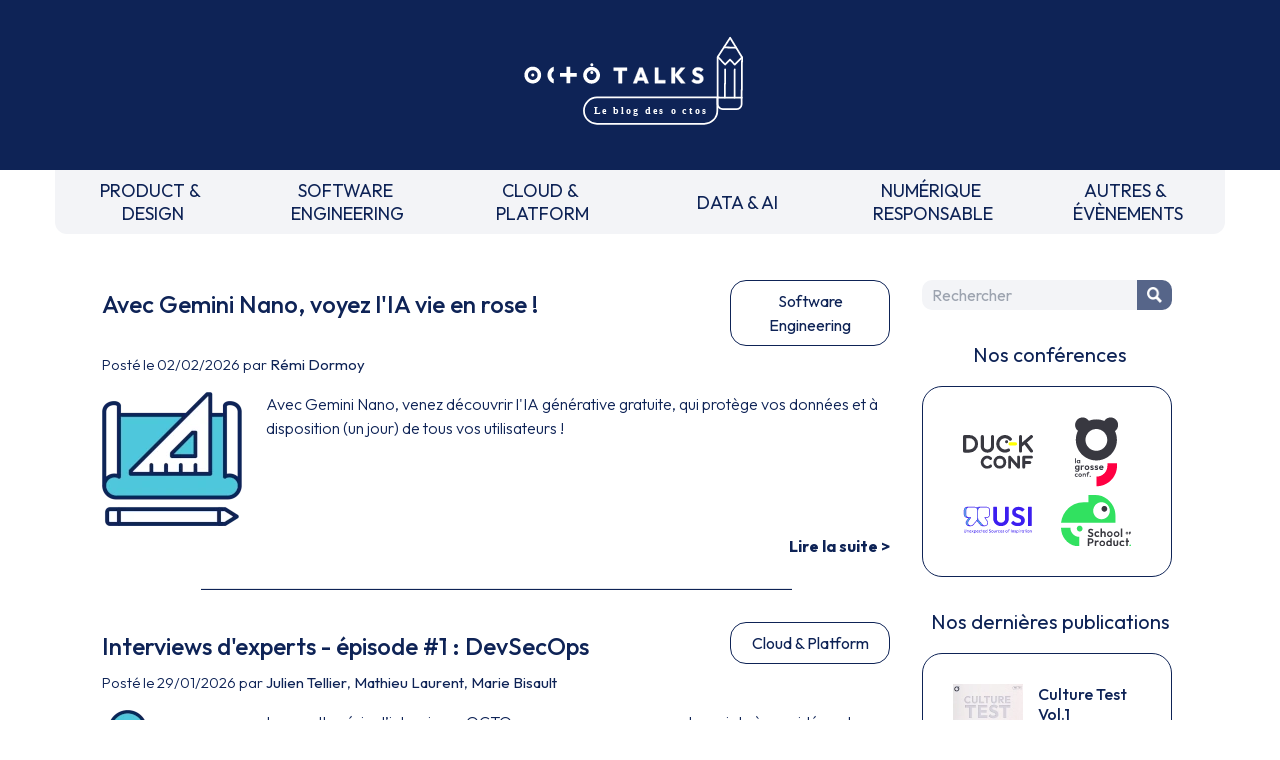

--- FILE ---
content_type: text/html
request_url: https://blog.octo.com/en/tag/project-support-2
body_size: 3372
content:
<!doctype html><html lang=fr class=overflow-x-hidden><meta charset=UTF-8><meta name=viewport content="width=device-width,initial-scale=1"><link rel=stylesheet href="https://fonts.googleapis.com/css2?family=Outfit:wght@100..900&display=swap"><link rel=stylesheet href=/style.css><link rel=stylesheet href=https://cdnjs.cloudflare.com/ajax/libs/prism/1.29.0/themes/prism.min.css><script src=https://um3rfi80td.execute-api.eu-west-3.amazonaws.com/default/tracking.js></script><script src=/scripts/nav.js></script><link rel="shortcut icon" href=/assets/favicon.ico><title>OCTO Talks !</title><meta name=description content="Le blog d'OCTO Technology, cabinet de conseil et de réalisation IT"><link rel=canonical href=https://blog.octo.com><meta property=og:locale content=fr_FR><meta property=og:site_name content="OCTO Talks !"><meta property=og:type content=website><meta property=og:title content="OCTO Talks !"><meta property=og:description content="Le blog d'OCTO Technology, cabinet de conseil et de réalisation IT"><meta property=og:url content=https://blog.octo.com><meta name=twitter:card content=summary><meta name=twitter:site content=@OCTOTechnology><meta name=twitter:title content="OCTO Talks !"><meta name=twitter:description content="Le blog d'OCTO Technology, cabinet de conseil et de réalisation IT"><meta name=twitter:creator content=@OCTOTechnology><link rel=alternate type=application/rss+xml title="Le blog d'OCTO Technology, cabinet de conseil et de réalisation IT" href=https://blog.octo.com/feed><body class=octo_space><div id=header></div><div class=blogContainer><main><div class=articleList><div class=articleListItem><div><div class=articleListItem-header><a href="/avec-gemini-nano-voyez-l'ia-vie-en-rose-!" class=articleListItem-title><h2>Avec Gemini Nano, voyez l'IA vie en rose !</h2></a><a href=/category/software-engineering class=articleListItem-category><span>Software Engineering</span></a></div><span class=articleListItem-dateAuthor>Posté le 02/02/2026 par <a href=/author/remi.dormoy>Rémi Dormoy</a></span></div><div class=articleListItem-preview-block><picture class=articleListItem-preview-pic><source srcset=/assets/icons/software-engineering/2.webp type=image/webp><source srcset=/assets/icons/software-engineering/2.jpg type=image/jpeg><img src=/assets/icons/software-engineering/2.jpg alt=""></picture><div class=articleListItem-preview><p>Avec Gemini Nano, venez découvrir l'IA générative gratuite, qui protège vos données et à disposition (un jour) de tous vos utilisateurs !</div><a class=articleListItem-more href="/avec-gemini-nano-voyez-l'ia-vie-en-rose-!">Lire la suite ></a></div><hr class=articleListItem-separator></div><div class=articleListItem><div><div class=articleListItem-header><a href="/interviews-d'experts-episode-1--devsecops" class=articleListItem-title><h2>Interviews d'experts - épisode #1 : DevSecOps</h2></a><a href=/category/cloud-platform class=articleListItem-category><span>Cloud & Platform</span></a></div><span class=articleListItem-dateAuthor>Posté le 29/01/2026 par <a href=/author/julien.tellier>Julien Tellier</a>, <a href=/author/mathieu.laurent>Mathieu Laurent</a>, <a href=/author/marie.bisault>Marie Bisault</a></span></div><div class=articleListItem-preview-block><picture class=articleListItem-preview-pic><source srcset=/assets/icons/cloud-platform/2.webp type=image/webp><source srcset=/assets/icons/cloud-platform/2.jpg type=image/jpeg><img src=/assets/icons/cloud-platform/2.jpg alt=""></picture><div class=articleListItem-preview><p>Lors cette série d’interviews, OCTO vous propose un aperçu des sujets à considérer dans votre trajectoire des mois à venir. Aujourd’hui, Marie Bisault, experte sécurité, nous parle du mouvement DevSecOps.</div><a class=articleListItem-more href="/interviews-d'experts-episode-1--devsecops">Lire la suite ></a></div><hr class=articleListItem-separator></div><div class=articleListItem><div><div class=articleListItem-header><a href="/les-articles-de-blog-a-l'ere-des-llm--les-cartouches-de-connaissances" class=articleListItem-title><h2>Les articles de blog à l’ère des LLM : les cartouches de connaissances</h2></a><a href=/category/data-ai class=articleListItem-category><span>Data & AI</span></a></div><span class=articleListItem-dateAuthor>Posté le 29/01/2026 par <a href=/author/aurelien.massiot>Aurélien Massiot</a>, <a href=/author/teilo.millet>Teilo Millet</a></span></div><div class=articleListItem-preview-block><picture class=articleListItem-preview-pic><source srcset=/assets/icons/data-ai/1.webp type=image/webp><source srcset=/assets/icons/data-ai/1.jpg type=image/jpeg><img src=/assets/icons/data-ai/1.jpg alt=""></picture><div class=articleListItem-preview><p>Et si l'article de blog devenait un dialogue ? Avec les LLM, un texte n'est plus un chemin imposé : c'est une cartouche de connaissances à interroger, synthétiser, transformer en podcast. Le même contenu s'adapte à chaque lecteur. Découvrez ce nouveau paradigme de lecture et d'écriture.</div><a class=articleListItem-more href="/les-articles-de-blog-a-l'ere-des-llm--les-cartouches-de-connaissances">Lire la suite ></a></div><hr class=articleListItem-separator></div><div class=articleListItem><div><div class=articleListItem-header><a href=/pourquoi-les-entreprises-ne-vont-pas-toujours-facilement-en-production class=articleListItem-title><h2>Pourquoi les entreprises ne vont pas toujours en production facilement ?</h2></a><a href=/category/cloud-platform class=articleListItem-category><span>Cloud & Platform</span></a></div><span class=articleListItem-dateAuthor>Posté le 28/01/2026 par <a href=/author/cyril.natkovitch>Cyril NATKOVITCH</a></span></div><div class=articleListItem-preview-block><picture class=articleListItem-preview-pic><source srcset=/assets/icons/cloud-platform/1.webp type=image/webp><source srcset=/assets/icons/cloud-platform/1.jpg type=image/jpeg><img src=/assets/icons/cloud-platform/1.jpg alt=""></picture><div class=articleListItem-preview><p>Dans nos missions chez OCTO, nous souhaitons mettre en production le plus tôt possible pour dérisquer la production, tester les modes opératoires mais aussi tester l’application dans des conditions réelles pour récolter des informations précieuses des utilisateurs finaux du système dans sa globalité qui permettront d’améliorer l’application.</div><a class=articleListItem-more href=/pourquoi-les-entreprises-ne-vont-pas-toujours-facilement-en-production>Lire la suite ></a></div><hr class=articleListItem-separator></div><div class=articleListItem><div><div class=articleListItem-header><a href=/shift-right--pourquoi-valider-des-hypotheses-en-production-au-plus-tot class=articleListItem-title><h2>Shift Right : Pourquoi valider des hypothèses en production au plus tôt ?</h2></a><a href=/category/cloud-platform class=articleListItem-category><span>Cloud & Platform</span></a></div><span class=articleListItem-dateAuthor>Posté le 28/01/2026 par <a href=/author/cyril.natkovitch>Cyril NATKOVITCH</a></span></div><div class=articleListItem-preview-block><picture class=articleListItem-preview-pic><source srcset=/assets/icons/cloud-platform/0.webp type=image/webp><source srcset=/assets/icons/cloud-platform/0.jpg type=image/jpeg><img src=/assets/icons/cloud-platform/0.jpg alt=""></picture><div class=articleListItem-preview><p>Nous parlons souvent dans nos pratiques ingénierie de shift right and left. Je vous propose ici d’explorer l’intérêt de faire du “Shift Right”</div><a class=articleListItem-more href=/shift-right--pourquoi-valider-des-hypotheses-en-production-au-plus-tot>Lire la suite ></a></div><hr class=articleListItem-separator></div><div class=articleListItem><div><div class=articleListItem-header><a href="/l'ia-introduit-elle-une-rupture-dans-les-modeles-d'affaires-des-esn" class=articleListItem-title><h2>L’IA introduit-elle une rupture dans les modèles d’affaires des ESN ?</h2></a><a href=/category/data-ai class=articleListItem-category><span>Data & AI</span></a></div><span class=articleListItem-dateAuthor>Posté le 27/01/2026 par <a href=/author/sylvain.fagnent>Sylvain Fagnent</a></span></div><div class=articleListItem-preview-block><picture class=articleListItem-preview-pic><source srcset=/assets/icons/data-ai/1.webp type=image/webp><source srcset=/assets/icons/data-ai/1.jpg type=image/jpeg><img src=/assets/icons/data-ai/1.jpg alt=""></picture><div class=articleListItem-preview><p>En tant qu’ESN, ne pourrait-on pas voir apparaître de nouveaux acteurs aux business modèles disruptifs dont des modèles low cost ? Quels profils recruter alors et/ou comment les former ? Assiste-t-on à une innovation de rupture qui bouleverse les modèles d'affaires de tout un secteur, ou bien est-ce une transformation accélérée de nos modèles ?</div><a class=articleListItem-more href="/l'ia-introduit-elle-une-rupture-dans-les-modeles-d'affaires-des-esn">Lire la suite ></a></div><hr class=articleListItem-separator></div><div class=articleListItem><div><div class=articleListItem-header><a href=/jumeaux-numeriques-systemiques--modelisation-des-processus-industriels-et-des-activites class=articleListItem-title><h2>Jumeaux Numériques Systémiques : modélisation des processus industriels et des activités</h2></a><a href=/category/data-ai class=articleListItem-category><span>Data & AI</span></a></div><span class=articleListItem-dateAuthor>Posté le 22/01/2026 par <a href=/author/f.duvivier>Frédéric Duvivier</a></span></div><div class=articleListItem-preview-block><picture class=articleListItem-preview-pic><source srcset=/assets/icons/data-ai/2.webp type=image/webp><source srcset=/assets/icons/data-ai/2.jpg type=image/jpeg><img src=/assets/icons/data-ai/2.jpg alt=""></picture><div class=articleListItem-preview><p>Premier d’une série consacrée aux Jumeaux Numériques Systémique (JNS), cet article montre comment l’annotation sémantique des transitions et états d’attente permet la modélisation nécessaire aux Jumeaux Numériques Systémiques dans un format compatible avec la représentation standard industrielle.Les articles suivants feront le lien entre la modél</div><a class=articleListItem-more href=/jumeaux-numeriques-systemiques--modelisation-des-processus-industriels-et-des-activites>Lire la suite ></a></div><hr class=articleListItem-separator></div><div class=articleListItem><div><div class=articleListItem-header><a href="/le-developpement-logiciel-a-l'ere-des-agents-ia" class=articleListItem-title><h2>Le développement logiciel à l’ère des agents IA</h2></a><a href=/category/software-engineering class=articleListItem-category><span>Software Engineering</span></a></div><span class=articleListItem-dateAuthor>Posté le 22/01/2026 par <a href=/author/bruno.boucard>Bruno Boucard</a></span></div><div class=articleListItem-preview-block><picture class=articleListItem-preview-pic><source srcset=/assets/icons/software-engineering/1.webp type=image/webp><source srcset=/assets/icons/software-engineering/1.jpg type=image/jpeg><img src=/assets/icons/software-engineering/1.jpg alt=""></picture><div class=articleListItem-preview><p>Avec l’avènement de l’intelligence artificielle générative, le métier de développeur connaît une transformation profonde. Il ne s’agit plus uniquement d’écrire du code, mais d’orchestrer une production logicielle dans un environnement où plusieurs agents de génération collaborent en parallèle.</div><a class=articleListItem-more href="/le-developpement-logiciel-a-l'ere-des-agents-ia">Lire la suite ></a></div><hr class=articleListItem-separator></div><div class=articleListItem><div><div class=articleListItem-header><a href="/l'observabilite-au-temps-des-llm-apps-1" class=articleListItem-title><h2>L'observabilité au temps des LLM apps</h2></a><a href=/category/product-design class=articleListItem-category><span>Product & Design</span></a></div><span class=articleListItem-dateAuthor>Posté le 21/01/2026 par <a href=/author/ali.el.moussawi>Ali El Moussawi</a>, <a href=/author/teilo.millet>Teilo Millet</a>, <a href=/author/ismael.debbagh>Ismael Debbagh</a>, <a href=/author/marc.medlock>Marc Medlock</a></span></div><div class=articleListItem-preview-block><picture class=articleListItem-preview-pic><source srcset=/assets/icons/product-design/3.webp type=image/webp><source srcset=/assets/icons/product-design/3.jpg type=image/jpeg><img src=/assets/icons/product-design/3.jpg alt=""></picture><div class=articleListItem-preview><p>Comprendre comment instrumenter, tracer et monitorer les applications basées sur des modèles LLM.</div><a class=articleListItem-more href="/l'observabilite-au-temps-des-llm-apps-1">Lire la suite ></a></div><hr class=articleListItem-separator></div><div class=articleListItem><div><div class=articleListItem-header><a href="/school-of-product-2025-de-l'incubation-a-la-transformation-produit" class=articleListItem-title><h2>School of Product 2025 - De l'incubation à la transformation produit</h2></a><a href=/category/product-design class=articleListItem-category><span>Product & Design</span></a></div><span class=articleListItem-dateAuthor>Posté le 15/01/2026 par <a href=/author/d.le.gac>Délia Le Gac</a></span></div><div class=articleListItem-preview-block><picture class=articleListItem-preview-pic><source srcset=/assets/icons/product-design/3.webp type=image/webp><source srcset=/assets/icons/product-design/3.jpg type=image/jpeg><img src=/assets/icons/product-design/3.jpg alt=""></picture><div class=articleListItem-preview><p>Découvrez comment l’incubateur de France Travail devient un levier pour diffuser la culture produit à l’échelle. Entre start ups d’État, réorganisation en chaînes de valeur et nouveaux modes de pilotage, l’article montre ce qui fonctionne, ce qui bloque et ce qui arrive ensuite.</div><a class=articleListItem-more href="/school-of-product-2025-de-l'incubation-a-la-transformation-produit">Lire la suite ></a></div><hr class=articleListItem-separator></div></div><div class=text-center><span class="pagination active">1</span><a class=pagination href=/page/2>2</a><a class=pagination href=/page/3>3</a><a class=pagination href=/page/4>4</a><a class="pagination arrow" href=/page/2><svg style="width: 20px;" xmlns=http://www.w3.org/2000/svg fill=none viewBox="0 0 24 24" stroke-width=1.5 stroke=currentColor class="w-6 h-6 inline-block"><path stroke-linecap=round stroke-linejoin=round d="M8.25 4.5l7.5 7.5-7.5 7.5"/></svg></a></div></main><aside id=right_zone></aside></div><div id=footer></div><template data-purpose=hubspot><script type=text/javascript id=hs-script-loader async defer src=//js.hs-scripts.com/6695516.js></script></template><script src=https://swetrix.org/swetrix.js defer></script><script>document.addEventListener('DOMContentLoaded', function() {
        swetrix.init('OaraFIRpgpPH', {
          apiURL: 'https://api.analytics.octo.tools/log',
        })
        swetrix.trackViews()
      })</script><noscript><img src="https://api.analytics.octo.tools/log/noscript?pid=OaraFIRpgpPH" alt="" referrerpolicy=no-referrer-when-downgrade></noscript>

--- FILE ---
content_type: text/css
request_url: https://blog.octo.com/style.css
body_size: 4078
content:
*,:after,:before{--tw-border-spacing-x:0;--tw-border-spacing-y:0;--tw-translate-x:0;--tw-translate-y:0;--tw-rotate:0;--tw-skew-x:0;--tw-skew-y:0;--tw-scale-x:1;--tw-scale-y:1;--tw-pan-x: ;--tw-pan-y: ;--tw-pinch-zoom: ;--tw-scroll-snap-strictness:proximity;--tw-gradient-from-position: ;--tw-gradient-via-position: ;--tw-gradient-to-position: ;--tw-ordinal: ;--tw-slashed-zero: ;--tw-numeric-figure: ;--tw-numeric-spacing: ;--tw-numeric-fraction: ;--tw-ring-inset: ;--tw-ring-offset-width:0px;--tw-ring-offset-color:#fff;--tw-ring-color:rgba(59,130,246,.5);--tw-ring-offset-shadow:0 0 #0000;--tw-ring-shadow:0 0 #0000;--tw-shadow:0 0 #0000;--tw-shadow-colored:0 0 #0000;--tw-blur: ;--tw-brightness: ;--tw-contrast: ;--tw-grayscale: ;--tw-hue-rotate: ;--tw-invert: ;--tw-saturate: ;--tw-sepia: ;--tw-drop-shadow: ;--tw-backdrop-blur: ;--tw-backdrop-brightness: ;--tw-backdrop-contrast: ;--tw-backdrop-grayscale: ;--tw-backdrop-hue-rotate: ;--tw-backdrop-invert: ;--tw-backdrop-opacity: ;--tw-backdrop-saturate: ;--tw-backdrop-sepia: ;--tw-contain-size: ;--tw-contain-layout: ;--tw-contain-paint: ;--tw-contain-style: }::backdrop{--tw-border-spacing-x:0;--tw-border-spacing-y:0;--tw-translate-x:0;--tw-translate-y:0;--tw-rotate:0;--tw-skew-x:0;--tw-skew-y:0;--tw-scale-x:1;--tw-scale-y:1;--tw-pan-x: ;--tw-pan-y: ;--tw-pinch-zoom: ;--tw-scroll-snap-strictness:proximity;--tw-gradient-from-position: ;--tw-gradient-via-position: ;--tw-gradient-to-position: ;--tw-ordinal: ;--tw-slashed-zero: ;--tw-numeric-figure: ;--tw-numeric-spacing: ;--tw-numeric-fraction: ;--tw-ring-inset: ;--tw-ring-offset-width:0px;--tw-ring-offset-color:#fff;--tw-ring-color:rgba(59,130,246,.5);--tw-ring-offset-shadow:0 0 #0000;--tw-ring-shadow:0 0 #0000;--tw-shadow:0 0 #0000;--tw-shadow-colored:0 0 #0000;--tw-blur: ;--tw-brightness: ;--tw-contrast: ;--tw-grayscale: ;--tw-hue-rotate: ;--tw-invert: ;--tw-saturate: ;--tw-sepia: ;--tw-drop-shadow: ;--tw-backdrop-blur: ;--tw-backdrop-brightness: ;--tw-backdrop-contrast: ;--tw-backdrop-grayscale: ;--tw-backdrop-hue-rotate: ;--tw-backdrop-invert: ;--tw-backdrop-opacity: ;--tw-backdrop-saturate: ;--tw-backdrop-sepia: ;--tw-contain-size: ;--tw-contain-layout: ;--tw-contain-paint: ;--tw-contain-style: }/*! tailwindcss v3.4.17 | MIT License | https://tailwindcss.com*/*,:after,:before{border:0 solid #e5e7eb;box-sizing:border-box}:after,:before{--tw-content:""}:host,html{line-height:1.5;-webkit-text-size-adjust:100%;font-family:ui-sans-serif,system-ui,sans-serif,Apple Color Emoji,Segoe UI Emoji,Segoe UI Symbol,Noto Color Emoji;font-feature-settings:normal;font-variation-settings:normal;-moz-tab-size:4;-o-tab-size:4;tab-size:4;-webkit-tap-highlight-color:transparent}body{line-height:inherit;margin:0}hr{border-top-width:1px;color:inherit;height:0}abbr:where([title]){-webkit-text-decoration:underline dotted;text-decoration:underline dotted}h1,h2,h3,h4,h5,h6{font-size:inherit;font-weight:inherit}a{color:inherit;text-decoration:inherit}b,strong{font-weight:bolder}code,kbd,pre,samp{font-family:ui-monospace,SFMono-Regular,Menlo,Monaco,Consolas,Liberation Mono,Courier New,monospace;font-feature-settings:normal;font-size:1em;font-variation-settings:normal}small{font-size:80%}sub,sup{font-size:75%;line-height:0;position:relative;vertical-align:baseline}sub{bottom:-.25em}sup{top:-.5em}table{border-collapse:collapse;border-color:inherit;text-indent:0}button,input,optgroup,select,textarea{color:inherit;font-family:inherit;font-feature-settings:inherit;font-size:100%;font-variation-settings:inherit;font-weight:inherit;letter-spacing:inherit;line-height:inherit;margin:0;padding:0}button,select{text-transform:none}button,input:where([type=button]),input:where([type=reset]),input:where([type=submit]){-webkit-appearance:button;background-color:transparent;background-image:none}:-moz-focusring{outline:auto}:-moz-ui-invalid{box-shadow:none}progress{vertical-align:baseline}::-webkit-inner-spin-button,::-webkit-outer-spin-button{height:auto}[type=search]{-webkit-appearance:textfield;outline-offset:-2px}::-webkit-search-decoration{-webkit-appearance:none}::-webkit-file-upload-button{-webkit-appearance:button;font:inherit}summary{display:list-item}blockquote,dd,dl,figure,h1,h2,h3,h4,h5,h6,hr,p,pre{margin:0}fieldset{margin:0}fieldset,legend{padding:0}menu,ol,ul{list-style:none;margin:0;padding:0}dialog{padding:0}textarea{resize:vertical}input::-moz-placeholder,textarea::-moz-placeholder{color:#9ca3af;opacity:1}input::placeholder,textarea::placeholder{color:#9ca3af;opacity:1}[role=button],button{cursor:pointer}:disabled{cursor:default}audio,canvas,embed,iframe,img,object,svg,video{display:block;vertical-align:middle}img,video{height:auto;max-width:100%}[hidden]:where(:not([hidden=until-found])){display:none}html{font-family:Outfit,Arial,Helvetica,sans-serif;line-height:1.5}body{--tw-text-opacity:1;color:rgb(14 35 86/var(--tw-text-opacity,1))}h1{font-size:3rem;line-height:1}h1,h2{display:block;margin-bottom:2rem}h2{font-size:2.25rem;line-height:2.5rem}h3{font-size:1.875rem;line-height:2.25rem}h3,h4{display:block;margin-bottom:2rem}h4{font-size:1.5rem;line-height:2rem}h5{font-size:1.25rem}h5,h6{display:block;line-height:1.75rem;margin-bottom:2rem}h6{font-size:1.125rem}a{font-weight:700;text-decoration-line:underline}a:focus,a:hover{text-decoration-line:none}ol,p,table,ul{margin-bottom:2rem}pre{max-width:100%;overflow-x:auto}ul{list-style-type:disc}ol,ul{list-style-position:inside}ol{list-style-type:decimal}li p{display:inline;margin-bottom:0}li{margin-bottom:.5rem}li ol,li ul{margin-bottom:0;margin-left:1rem;margin-top:.5rem}table{border-collapse:collapse;max-width:100%;--tw-border-spacing-x:0px;--tw-border-spacing-y:0px;border-spacing:var(--tw-border-spacing-x) var(--tw-border-spacing-y);border-width:2px;--tw-border-opacity:1;border-color:rgb(243 244 247/var(--tw-border-opacity,1));font-size:15px}thead tr{--tw-bg-opacity:1;background-color:rgb(255 255 255/var(--tw-bg-opacity,1))}tbody tr:nth-child(odd){--tw-bg-opacity:1;background-color:rgb(231 233 238/var(--tw-bg-opacity,1))}td,th{padding:.5rem}blockquote{border-left-width:4px;--tw-border-opacity:1;border-color:rgb(14 35 86/var(--tw-border-opacity,1));padding-left:1.5rem}.octo_space #header{height:240px}.bar{border-radius:9999px;display:block;height:.25rem;margin-bottom:.25rem;width:1.25rem;--tw-bg-opacity:1;background-color:rgb(14 35 86/var(--tw-bg-opacity,1))}.bar2{opacity:1;top:.375rem}.bar3{bottom:0;top:auto}.mobileNavOpen .bar1{transform:translate(4px,-1px) rotate(45deg);transform-origin:0 50%;width:1.25rem}.mobileNavOpen .bar2{opacity:0}.mobileNavOpen .bar3{transform:translate(4px,1px) rotate(-45deg);transform-origin:0 50%;width:1.25rem}.btn{border:1px solid transparent;border-radius:9999px;cursor:pointer;font-weight:600;padding:.5rem 1.5rem}.btn img,.btn svg{display:inline-block;height:1rem;width:1rem}.smallText{font-size:.875rem;font-weight:300;line-height:1.25rem}.mainFooter{align-items:center;display:flex;flex-wrap:wrap;justify-content:center;padding-bottom:1.25rem;padding-top:1.25rem;text-align:center}.blogContainer{display:flex;flex-direction:column;margin-left:auto;margin-right:auto;padding:2.5rem 1rem;position:relative;width:100%}@media (min-width:768px){.blogContainer{width:740px}}@media (min-width:1024px){.blogContainer{flex-direction:row;width:1000px}}@media (min-width:1280px){.blogContainer{width:1140px}}main{padding-left:1rem;padding-right:1rem;width:100%}@media (min-width:1024px){main{width:820px}}aside{flex-shrink:0;margin-top:2rem;padding-left:1rem;padding-right:1rem;width:100%}@media (min-width:1024px){aside{margin-top:0;width:18rem}}.sidebar-item{border-radius:20px;border-width:1px;display:block;margin-bottom:30px;max-width:250px;--tw-border-opacity:1;border-color:rgb(14 35 86/var(--tw-border-opacity,1));line-height:1.25;padding:30px;text-align:center}.sidebar-item img{margin:auto;max-height:200px;max-width:200px}.sidebar-search{border-width:0;display:none;padding:0}@media (min-width:768px){.sidebar-search{display:block}}.search-form{overflow:hidden;position:relative;white-space:nowrap}.search-form input{border-bottom-left-radius:10px;border-top-left-radius:10px;border-width:0;float:left;margin:0;min-height:30px;overflow:hidden;--tw-bg-opacity:1;-webkit-appearance:textfield;background-color:rgb(243 244 247/var(--tw-bg-opacity,1));box-sizing:content-box;padding:0 0 0 .625rem;vertical-align:top}.search-form .search-submit{border-bottom-right-radius:10px;border-top-right-radius:10px;border-width:0;cursor:pointer;margin:0;--tw-bg-opacity:1;background-color:rgb(86 101 137/var(--tw-bg-opacity,1));padding-left:.5rem;padding-right:.5rem;--tw-text-opacity:1;color:rgb(255 255 255/var(--tw-text-opacity,1))}.picto-search{background:url(/assets/sidebar/search-blog.webp) no-repeat left 5px;background-position:50%;background-size:80%;height:30px;margin:0;text-indent:-3000px;width:19px}.search-field{width:180px}@media (min-width:768px){.search-field{width:205px}}.sidebar-octo-academy{font-size:1.1em;text-align:left}.sidebar-octo-academy-title{font-size:14px;margin-bottom:.625rem;margin-top:.625rem}#sidebar-octo-academy-links{font-size:14px;list-style-type:none;margin:0}.sidebar-item a,a.sidebar-item{text-decoration-line:none}.sidebar-item a:focus,.sidebar-item a:hover,a.sidebar-item:focus,a.sidebar-item:hover{text-decoration-line:underline}.sidebar-books>p{font-size:20px;margin-bottom:1rem;text-align:center}.sidebar-books .sidebar-item{min-height:150px}.sidebar-books img{float:left;width:70px}.sidebar-book-content{display:block;margin-left:85px;text-align:left}.sidebar-book-content p{display:block;font-size:16px;margin:0}.sidebar-book-title{font-weight:500}.sidebar-book-desc{font-weight:400}.mobileNav{border-bottom-left-radius:.75rem;border-bottom-right-radius:.75rem;display:flex;justify-content:space-evenly;margin-left:1rem;margin-right:1rem;--tw-bg-opacity:1;background-color:rgb(243 244 247/var(--tw-bg-opacity,1));padding-bottom:.5rem;padding-top:.5rem}@media (min-width:768px){.mobileNav{display:none}}.menuBurger,.mobileNav .search-form{display:inline-block}.mobileNav .search-form input{--tw-bg-opacity:1;background-color:rgb(255 255 255/var(--tw-bg-opacity,1))}.articleListItem h2{display:block;font-size:1.5rem;line-height:2rem;margin-bottom:2rem}.pagination{margin-left:.5rem;margin-right:.5rem;padding:.125rem .5rem;text-decoration-line:none}.pagination.arrow{padding-left:.125rem;padding-right:.125rem}.pagination.active,.pagination:hover{border-radius:9999px;--tw-bg-opacity:1;background-color:rgb(14 35 86/var(--tw-bg-opacity,1));--tw-text-opacity:1;color:rgb(255 255 255/var(--tw-text-opacity,1))}header{width:100%}.headerLogoBlock{--tw-bg-opacity:1;background-color:rgb(14 35 86/var(--tw-bg-opacity,1));padding:2rem;text-align:center}.headerLogoMain{height:100px}nav{margin-left:auto;margin-right:auto;width:100%}@media (min-width:768px){nav{width:740px}}@media (min-width:1024px){nav{width:1000px}}@media (min-width:1280px){nav{width:1170px}}nav>ul{border-bottom-left-radius:.75rem;border-bottom-right-radius:.75rem;display:none;margin-left:auto;margin-right:auto;--tw-bg-opacity:1;background-color:rgb(243 244 247/var(--tw-bg-opacity,1));text-align:center}@media (min-width:768px){nav>ul{display:block}}nav>ul>li{display:inline-block;font-size:16px;margin-bottom:0;padding:.5rem 1rem;vertical-align:top;width:16.666667%}@media (min-width:768px){nav>ul>li{font-size:15px}}@media (min-width:1024px){nav>ul>li{font-size:18px}}nav>ul>li>a{align-content:center;display:block;flex-wrap:wrap;font-weight:400;justify-content:center;text-decoration-line:none}@media (min-width:768px){nav>ul>li>a{display:flex;height:48px;line-height:23px}}nav>ul>li>a:focus,nav>ul>li>a:hover{font-weight:600}body.mobileNavOpen{overflow:hidden}.mobileNavOpen nav>ul{bottom:0;display:block;height:100%;overflow:auto;position:fixed;right:0;top:0;width:100%;z-index:10;--tw-bg-opacity:1;background-color:rgb(255 255 255/var(--tw-bg-opacity,1));font-size:1.25rem;line-height:1.75rem;padding:.875rem;text-align:left}.mobileNavOpen nav>ul>li{display:block;width:100%}.mobileNavOpen nav br{display:none}.menuBurger{cursor:pointer;display:inline-block;height:.875rem;position:relative;width:1.25rem}@media (min-width:768px){.menuBurger{display:none}}.articleListItem{position:relative}.articleListItem a{text-decoration-line:none}.articleListItem-separator{height:.125rem;margin-bottom:2rem;margin-left:auto;margin-right:auto;width:75%;--tw-bg-opacity:1;background-color:rgb(14 35 86/var(--tw-bg-opacity,1))}.articleListItem-header{display:flex;flex-wrap:wrap;justify-content:space-between;padding-bottom:.375rem}@media (min-width:768px){.articleListItem-header{flex-wrap:nowrap}}.articleListItem-title h2{font-weight:500;margin-bottom:0;margin-top:.5rem}.articleListItem-title:focus,.articleListItem-title:hover{text-decoration-line:underline}.articleListItem-category{align-items:center;border-radius:1rem;border-width:1px;display:flex;flex-shrink:0;height:-moz-fit-content;height:fit-content;justify-content:center;margin-bottom:1rem;margin-left:0;margin-top:1rem;width:100%;--tw-border-opacity:1;border-color:rgb(14 35 86/var(--tw-border-opacity,1));--tw-bg-opacity:1;background-color:rgb(255 255 255/var(--tw-bg-opacity,1));font-weight:400;padding:.5rem;text-align:center}@media (min-width:768px){.articleListItem-category{margin-bottom:0;margin-left:1rem;margin-top:0;width:160px}}.articleListItem-category:focus,.articleListItem-category:hover{font-weight:600}.articleListItem-dateAuthor{font-size:15px;font-weight:300}.articleListItem-dateAuthor a{font-weight:400}.articleListItem-dateAuthor a:focus,.articleListItem-dateAuthor a:hover{text-decoration-line:underline}.articleListItem-preview-block{margin-bottom:3.5rem;margin-top:1rem}.articleListItem-preview-pic{display:block;float:none;height:140px;margin:auto;width:140px}@media (min-width:768px){.articleListItem-preview-pic{float:left;margin-right:1.5rem}}.articleListItem-preview-pic img{margin-left:auto;margin-right:auto}.articleListItem-preview{min-height:0}@media (min-width:768px){.articleListItem-preview{min-height:140px}}.articleListItem-preview p{font-weight:300;margin-bottom:1rem}.articleListItem-more{float:right;margin-bottom:.625rem;margin-top:.125rem;text-align:right}.articleListItem-more:focus,.articleListItem-more:hover{text-decoration-line:underline}.search-loader-container{text-align:center}.search-loader{border-radius:50%;border-width:4px;box-sizing:border-box;display:inline-block;height:3rem;width:3rem;--tw-border-opacity:1;animation:rotation 1s linear infinite;border-color:rgb(14 35 86/var(--tw-border-opacity,1));border-bottom-color:transparent}@keyframes rotation{0%{transform:rotate(0deg)}to{transform:rotate(1turn)}}#search-pagination{display:flex;justify-content:space-around}.btnSN{display:inline-flex;--tw-bg-opacity:1;background-color:rgb(14 35 86/var(--tw-bg-opacity,1));padding-left:.5rem;padding-right:.5rem}.btnSN:focus,.btnSN:hover{--tw-bg-opacity:1;background-color:rgb(0 163 190/var(--tw-bg-opacity,1))}.articleSubDetails{align-items:flex-end;display:flex;flex-wrap:wrap;justify-content:space-between;margin-bottom:10px}@media (min-width:768px){.articleSubDetails{flex-wrap:nowrap}}.articleSubDetails div a{text-transform:capitalize}.articleContent{padding-top:2rem}.articleContent p:has(picture){text-align:center}.articleContent img{margin-left:auto;margin-right:auto;max-height:100%;max-width:100%}.authorTitle,.categoryTitle{font-size:42px;font-weight:700;line-height:45px}@media (min-width:768px){.authorTitle,.categoryTitle{font-size:65px;line-height:65px}}.articleList{padding-bottom:2rem}@media (min-width:1024px){.articleList{padding-bottom:0}}body.usi_space{--tw-text-opacity:1;color:rgb(60 30 240/var(--tw-text-opacity,1))}.usi_space nav ul{border-bottom-left-radius:3rem;border-bottom-right-radius:3rem;--tw-bg-opacity:1;background-color:rgb(255 255 255/var(--tw-bg-opacity,1))}@media (min-width:768px){.usi_space nav ul{border-bottom-width:1px;border-left-width:1px;border-right-width:1px;--tw-border-opacity:1;border-color:rgb(60 30 240/var(--tw-border-opacity,1))}.usi_space nav ul li:not(:first-child){border-left-width:1px;--tw-border-opacity:1;border-color:rgb(60 30 240/var(--tw-border-opacity,1))}}.usi_space .pagination.active{--tw-bg-opacity:1;background-color:rgb(60 30 240/var(--tw-bg-opacity,1))}.usi_space .articleListItem-category{--tw-border-opacity:1;border-color:rgb(60 30 240/var(--tw-border-opacity,1))}.usi_space .pagination:hover,.usi_space .usi_space .pagination:focus{--tw-bg-opacity:1;background-color:rgb(60 30 240/var(--tw-bg-opacity,1))}.usi_space .headerLogoBlock{border-bottom-width:1px;--tw-border-opacity:1;border-color:rgb(60 30 240/var(--tw-border-opacity,1));--tw-bg-opacity:1;background-color:rgb(255 255 255/var(--tw-bg-opacity,1))}.usi_space .search-loader{--tw-border-opacity:1;border-color:rgb(60 30 240/var(--tw-border-opacity,1));border-bottom-color:transparent}.usi_space .articleListItem-separator,.usi_space .bar{--tw-bg-opacity:1;background-color:rgb(60 30 240/var(--tw-bg-opacity,1))}.usi_space .sidebar-item{--tw-border-opacity:1;border-color:rgb(60 30 240/var(--tw-border-opacity,1))}.usi_space .btnSN{--tw-bg-opacity:1;background-color:rgb(60 30 240/var(--tw-bg-opacity,1))}.usi_space .btnSN:focus,.usi_space .btnSN:hover{--tw-bg-opacity:1;background-color:rgb(0 244 197/var(--tw-bg-opacity,1))}.order-1{order:1}.order-2{order:2}.order-3{order:3}.order-4{order:4}.m-auto{margin:auto}.mx-0{margin-left:0;margin-right:0}.mx-2{margin-left:.5rem;margin-right:.5rem}.mx-3{margin-left:.75rem;margin-right:.75rem}.mx-8{margin-left:2rem;margin-right:2rem}.mx-auto{margin-left:auto;margin-right:auto}.mb-4{margin-bottom:1rem}.mb-6{margin-bottom:1.5rem}.mb-7{margin-bottom:1.75rem}.mb-8{margin-bottom:2rem}.ml-0{margin-left:0}.mr-0{margin-right:0}.mt-3{margin-top:.75rem}.mt-8{margin-top:2rem}.block{display:block}.inline-block{display:inline-block}.flex{display:flex}.inline-flex{display:inline-flex}.grid{display:grid}.hidden{display:none}.h-6{height:1.5rem}.h-8{height:2rem}.w-0\.5{width:.125rem}.w-6{width:1.5rem}.w-\[90px\]{width:90px}.w-full{width:100%}.flex-none{flex:none}.grid-cols-2{grid-template-columns:repeat(2,minmax(0,1fr))}.flex-wrap{flex-wrap:wrap}.items-center{align-items:center}.justify-center{justify-content:center}.justify-items-center{justify-items:center}.gap-2{gap:.5rem}.overflow-x-hidden{overflow-x:hidden}.rounded-full{border-radius:9999px}.bg-\[\#66C8D8\]{--tw-bg-opacity:1;background-color:rgb(102 200 216/var(--tw-bg-opacity,1))}.bg-\[\#66CE66\]{--tw-bg-opacity:1;background-color:rgb(102 206 102/var(--tw-bg-opacity,1))}.bg-\[\#B8A0F4\]{--tw-bg-opacity:1;background-color:rgb(184 160 244/var(--tw-bg-opacity,1))}.bg-\[\#F899A7\]{--tw-bg-opacity:1;background-color:rgb(248 153 167/var(--tw-bg-opacity,1))}.bg-\[\#FF914C\]{--tw-bg-opacity:1;background-color:rgb(255 145 76/var(--tw-bg-opacity,1))}.bg-\[\#FFD501\]{--tw-bg-opacity:1;background-color:rgb(255 213 1/var(--tw-bg-opacity,1))}.bg-usiBlue{--tw-bg-opacity:1;background-color:rgb(60 30 240/var(--tw-bg-opacity,1))}.py-5{padding-bottom:1.25rem;padding-top:1.25rem}.pb-1\.5{padding-bottom:.375rem}.text-center{text-align:center}.align-top{vertical-align:top}.text-octoMain{--tw-text-opacity:1;color:rgb(14 35 86/var(--tw-text-opacity,1))}.text-usiBlue{--tw-text-opacity:1;color:rgb(60 30 240/var(--tw-text-opacity,1))}.underline{text-decoration-line:underline}.hover\:no-underline:hover{text-decoration-line:none}@media (min-width:640px){.sm\:mb-0{margin-bottom:0}}@media (min-width:768px){.md\:order-1{order:1}.md\:order-2{order:2}.md\:order-3{order:3}.md\:order-4{order:4}.md\:mx-4{margin-left:1rem;margin-right:1rem}.md\:mb-0{margin-bottom:0}.md\:ml-4{margin-left:1rem}.md\:mr-4{margin-right:1rem}.md\:hidden{display:none}.md\:w-auto{width:auto}}

--- FILE ---
content_type: image/svg+xml
request_url: https://blog.octo.com/assets/sidebar/sopo.svg
body_size: 4080
content:
<svg width="108" height="78" viewBox="0 0 108 78" fill="none" xmlns="http://www.w3.org/2000/svg">
<g id="LOGO SOPO" clip-path="url(#clip0_5097_104)">
<g id="Group">
<path id="Vector" d="M31.9505 47.7911C33.6711 49.534 33.6633 52.354 31.9311 54.0852C30.1989 55.8163 27.4001 55.8085 25.6757 54.0656C23.9552 52.3227 23.9629 49.5027 25.6952 47.7715C27.4274 46.0404 30.2261 46.0482 31.9505 47.7911Z" fill="#31E160"/>
<path id="Vector_2" d="M28.2641 77.9993C12.6782 77.9993 0 65.2428 0 49.5605H14.4376C14.4376 57.2333 20.6424 63.4725 28.2641 63.4725V77.9993Z" fill="#31E160"/>
<path id="Vector_3" d="M84.0373 31.576C84.0373 14.1352 69.9889 0 52.6552 0H42.332V10.9627H35.0568C17.0769 10.9627 2.2422 24.479 0.0195312 41.959H68.5953H84.0412V31.5721L84.0373 31.576Z" fill="#31E160"/>
<path id="Vector_4" d="M71.5849 14.7582C76.5713 19.8028 76.548 27.9612 71.5304 32.9745C66.5168 37.9878 58.4124 37.9643 53.426 32.9197C48.4396 27.875 48.4668 19.7167 53.4805 14.7034C58.4941 9.69005 66.5985 9.71355 71.5849 14.7582Z" fill="white"/>
<path id="Vector_5" d="M70.0677 17.8438C71.7883 19.5867 71.7805 22.4067 70.0483 24.1379C68.3161 25.869 65.5173 25.8612 63.7929 24.1183C62.0724 22.3754 62.0801 19.5554 63.8123 17.8243C65.5445 16.0931 68.3433 16.1009 70.0677 17.8438Z" fill="#38383F"/>
</g>
<g id="Group_2">
<g id="Group_3">
<path id="Vector_6" d="M48.1828 66.1712C47.5638 65.8578 46.8632 65.6973 46.0847 65.6973H41.2656V77.6039H43.6323V73.4366H46.0847C46.8632 73.4366 47.5599 73.2799 48.1828 72.9626C48.8017 72.6493 49.2922 72.2028 49.6542 71.6231C50.0123 71.0474 50.1952 70.362 50.1952 69.5669C50.1952 68.7718 50.0162 68.0864 49.6542 67.5107C49.296 66.9349 48.8056 66.4884 48.1828 66.1712ZM47.5638 70.6087C47.3887 70.8947 47.1512 71.114 46.8515 71.2667C46.5518 71.4195 46.2131 71.4939 45.8433 71.4939H43.6323V67.6438H45.8433C46.2131 67.6438 46.5518 67.7183 46.8515 67.871C47.1512 68.0237 47.3926 68.2431 47.5638 68.5368C47.739 68.8267 47.8246 69.1713 47.8246 69.5708C47.8246 69.9703 47.739 70.3267 47.5638 70.6127V70.6087Z" fill="#38383F"/>
<path id="Vector_7" d="M57.8087 69.1763C57.4856 69.0431 57.1197 68.9766 56.711 68.9766C55.7728 68.9766 55.0527 69.2781 54.5545 69.8774C54.5467 69.8852 54.5428 69.8931 54.5389 69.9009V69.1489H52.2617V77.6049H54.5389V72.9324C54.5389 72.3018 54.6907 71.8318 54.9982 71.5224C55.3057 71.213 55.7028 71.0602 56.1893 71.0602C56.4229 71.0602 56.6253 71.0955 56.8083 71.166C56.9873 71.2365 57.143 71.3422 57.2676 71.4793L58.6923 69.8343C58.4237 69.5327 58.1279 69.3134 57.8048 69.1763H57.8087Z" fill="#38383F"/>
<path id="Vector_8" d="M76.1453 69.8842C75.9234 69.6688 75.6743 69.4847 75.3902 69.3398C74.9075 69.093 74.3664 68.9716 73.7631 68.9716C72.9729 68.9716 72.2761 69.1635 71.665 69.5474C71.0577 69.9312 70.575 70.456 70.2208 71.1218C69.8666 71.7877 69.6914 72.5397 69.6914 73.3778C69.6914 74.216 69.8666 74.9523 70.2208 75.6182C70.575 76.284 71.0577 76.8088 71.6727 77.1926C72.2878 77.5765 72.9845 77.7684 73.7592 77.7684C74.3625 77.7684 74.9075 77.6391 75.3941 77.3846C75.686 77.2318 75.939 77.0399 76.1609 76.8167V77.5921H78.4225V65.6855H76.1453V69.8724V69.8842ZM76.013 74.5646C75.8339 74.9092 75.5848 75.1756 75.2656 75.3714C74.9464 75.5633 74.5727 75.6612 74.1445 75.6612C73.7397 75.6612 73.3738 75.5633 73.0468 75.3714C72.7237 75.1795 72.4707 74.9092 72.2917 74.5646C72.1126 74.2199 72.0231 73.8204 72.0231 73.3661C72.0231 72.9118 72.1126 72.5318 72.2917 72.195C72.4707 71.8582 72.7198 71.5879 73.039 71.3882C73.3582 71.1884 73.7319 71.0905 74.1601 71.0905C74.5883 71.0905 74.9464 71.1884 75.2656 71.3803C75.5848 71.5723 75.8339 71.8425 76.013 72.1872C76.192 72.5318 76.2816 72.9235 76.2816 73.37C76.2816 73.8165 76.192 74.2238 76.013 74.5685V74.5646Z" fill="#38383F"/>
<path id="Vector_9" d="M86.0633 73.9972C86.0633 74.5221 85.931 74.9294 85.6624 75.2231C85.3938 75.5169 85.024 75.6618 84.5491 75.6618C84.2377 75.6618 83.9652 75.5991 83.7317 75.4699C83.4981 75.3406 83.3269 75.1526 83.2101 74.902C83.0933 74.6513 83.0349 74.3497 83.0349 74.0012V69.1523H80.7383V74.0521C80.7383 74.7884 80.9018 75.4346 81.2249 75.9947C81.5479 76.5548 81.9995 76.9935 82.5717 77.3068C83.1439 77.6201 83.8056 77.7807 84.5452 77.7807C85.2848 77.7807 85.9466 77.628 86.5188 77.3186C87.0949 77.0091 87.5386 76.5744 87.8578 76.0143C88.177 75.4542 88.3366 74.8002 88.3366 74.0521V69.1523H86.0595V74.0012L86.0633 73.9972Z" fill="#38383F"/>
<path id="Vector_10" d="M104.919 69.148H102.954V65.6309H100.677V69.148H99.7852V71.1612H100.677V77.604H102.954V71.1612H104.919V69.148Z" fill="#38383F"/>
<path id="Vector_11" d="M63.7346 69.0156C61.3173 69.0156 59.3516 70.9974 59.3516 73.4336C59.3516 75.8698 61.3173 77.8516 63.7346 77.8516C66.1519 77.8516 68.1177 75.8698 68.1177 73.4336C68.1177 70.9974 66.1519 69.0156 63.7346 69.0156ZM63.7346 75.8267C62.4267 75.8267 61.364 74.7535 61.364 73.4375C61.364 72.1215 62.4267 71.0484 63.7346 71.0484C65.0425 71.0484 66.1052 72.1215 66.1052 73.4375C66.1052 74.7535 65.0425 75.8267 63.7346 75.8267Z" fill="#38383F"/>
<path id="Vector_12" d="M95.6719 75.4508C95.3644 75.584 95.0179 75.6506 94.6365 75.6506C94.2199 75.6506 93.8463 75.5527 93.5154 75.3607C93.1845 75.1688 92.9237 74.8986 92.733 74.5539C92.5422 74.2093 92.4449 73.8176 92.4449 73.3711C92.4449 72.9246 92.5422 72.5212 92.733 72.1883C92.9237 71.8553 93.1845 71.5929 93.5154 71.401C93.8463 71.2091 94.2199 71.1112 94.6365 71.1112C95.0063 71.1112 95.3449 71.1739 95.6524 71.3031C95.9599 71.4324 96.2246 71.6164 96.4426 71.8632L97.9023 70.3749C97.4975 69.9205 97.0148 69.568 96.4582 69.3252C95.9016 69.0784 95.2943 68.957 94.6326 68.957C93.784 68.957 93.0171 69.1529 92.3282 69.5445C91.6392 69.9362 91.0942 70.4649 90.701 71.1269C90.3079 71.7927 90.1094 72.5447 90.1094 73.3828C90.1094 74.221 90.3079 74.9573 90.701 75.6232C91.0942 76.289 91.6353 76.8138 92.3204 77.1977C93.0055 77.5815 93.7762 77.7734 94.6326 77.7734C95.2943 77.7734 95.9016 77.652 96.4582 77.4052C97.0148 77.1585 97.5092 76.806 97.9374 76.336L96.4582 74.8477C96.2363 75.1062 95.9755 75.302 95.668 75.4352L95.6719 75.4508Z" fill="#38383F"/>
</g>
<path id="Vector_13" d="M106.73 77.6044C107.431 77.6044 107.999 77.0328 107.999 76.3276C107.999 75.6224 107.431 75.0508 106.73 75.0508C106.029 75.0508 105.461 75.6224 105.461 76.3276C105.461 77.0328 106.029 77.6044 106.73 77.6044Z" fill="#31E160"/>
<g id="Group_4">
<g id="Group_5">
<path id="Vector_14" d="M48.8399 57.4093C48.4973 57.1273 48.1197 56.9001 47.711 56.7278C47.2984 56.5515 46.8858 56.3949 46.4771 56.2539C46.0644 56.1129 45.6869 55.968 45.3482 55.8152C45.0057 55.6625 44.7293 55.4823 44.523 55.2747C44.3128 55.0632 44.2116 54.7891 44.2116 54.4522C44.2116 54.0566 44.3673 53.7512 44.6826 53.5436C44.994 53.3321 45.4261 53.2302 45.971 53.2302C46.4459 53.2302 46.8741 53.3242 47.2478 53.5083C47.6254 53.6963 47.9913 53.9861 48.3533 54.3856L49.9181 52.8112C49.4899 52.3098 48.9372 51.9025 48.2638 51.5852C47.5903 51.2719 46.8391 51.1113 46.0022 51.1113C45.212 51.1113 44.5074 51.2523 43.8807 51.5304C43.254 51.8085 42.7596 52.2119 42.4015 52.7367C42.0434 53.2616 41.8604 53.8961 41.8604 54.6441C41.8604 55.2747 41.9655 55.7956 42.1718 56.2108C42.382 56.626 42.6545 56.9628 42.9971 57.2252C43.3396 57.4876 43.7172 57.707 44.1298 57.8832C44.5424 58.0595 44.9512 58.2122 45.3638 58.3454C45.7764 58.4785 46.154 58.6274 46.4926 58.7919C46.8352 58.9564 47.1115 59.1522 47.3179 59.3872C47.5281 59.6222 47.6293 59.9238 47.6293 60.2959C47.6293 60.7267 47.4463 61.0674 47.0804 61.3103C46.7145 61.5531 46.224 61.6784 45.609 61.6784C44.9239 61.6784 44.3439 61.5492 43.869 61.2829C43.3941 61.0204 42.9776 60.6484 42.6156 60.1705L41.0508 61.745C41.6191 62.4226 42.2536 62.9278 42.9543 63.2686C43.6549 63.6054 44.4996 63.7778 45.4844 63.7778C46.878 63.7778 47.9718 63.4527 48.7737 62.7986C49.5756 62.1445 49.9726 61.2476 49.9726 60.1039C49.9726 59.4616 49.8675 58.9211 49.6612 58.4864C49.4549 58.0516 49.1785 57.6913 48.836 57.4093H48.8399Z" fill="#38383F"/>
<path id="Vector_15" d="M57.0508 61.443C56.7433 61.5762 56.3968 61.6428 56.0154 61.6428C55.5989 61.6428 55.2252 61.5448 54.8943 61.3529C54.5634 61.161 54.3026 60.8908 54.1119 60.5461C53.9211 60.2014 53.8238 59.8098 53.8238 59.3633C53.8238 58.9168 53.9211 58.5134 54.1119 58.1805C54.3026 57.8475 54.5634 57.5851 54.8943 57.3932C55.2252 57.2013 55.5989 57.1034 56.0154 57.1034C56.3852 57.1034 56.7238 57.166 57.0313 57.2953C57.3388 57.4245 57.6035 57.6086 57.8215 57.8554L59.2812 56.367C58.8764 55.9127 58.3937 55.5602 57.8371 55.3174C57.2805 55.0746 56.6732 54.9492 56.0115 54.9492C55.1629 54.9492 54.396 55.1451 53.7071 55.5367C53.0181 55.9284 52.4731 56.4571 52.08 57.119C51.6868 57.7849 51.4883 58.5369 51.4883 59.3789C51.4883 60.221 51.6868 60.9534 52.08 61.6193C52.4731 62.2851 53.0142 62.8099 53.6993 63.1938C54.3844 63.5776 55.1551 63.7734 56.0115 63.7734C56.6732 63.7734 57.2805 63.652 57.8371 63.4053C58.3937 63.1585 58.8881 62.806 59.3163 62.336L57.8371 60.8477C57.6152 61.1062 57.3544 61.302 57.0469 61.4352L57.0508 61.443Z" fill="#38383F"/>
<path id="Vector_16" d="M67.4894 55.3966C66.995 55.1185 66.4306 54.9775 65.7922 54.9775C65.1539 54.9775 64.5894 55.1185 64.0951 55.3966C63.8343 55.5454 63.6085 55.7216 63.4061 55.9292V50.9512H61.1289V63.6059H63.4061V58.7571C63.4061 58.4202 63.48 58.1226 63.6241 57.8641C63.7681 57.6056 63.9705 57.4097 64.2235 57.2687C64.4804 57.1277 64.7685 57.0572 65.0916 57.0572C65.5898 57.0572 65.9947 57.2139 66.31 57.5311C66.6214 57.8445 66.781 58.2557 66.781 58.7571V63.6059H69.0581V58.2479C69.0581 57.6056 68.918 57.0416 68.6416 56.552C68.3652 56.0624 67.976 55.6786 67.4855 55.3966H67.4894Z" fill="#38383F"/>
<path id="Vector_17" d="M94.5467 50.9512H92.2695V63.6059H94.5467V50.9512Z" fill="#38383F"/>
</g>
<path id="Vector_18" d="M75.3245 54.9453C72.9072 54.9453 70.9414 56.9271 70.9414 59.3633C70.9414 61.7994 72.9072 63.7813 75.3245 63.7813C77.7418 63.7813 79.7075 61.7994 79.7075 59.3633C79.7075 56.9271 77.7418 54.9453 75.3245 54.9453ZM75.3245 61.7524C74.0166 61.7524 72.9539 60.6793 72.9539 59.3633C72.9539 58.0473 74.0166 56.9741 75.3245 56.9741C76.6324 56.9741 77.6951 58.0473 77.6951 59.3633C77.6951 60.6793 76.6324 61.7524 75.3245 61.7524Z" fill="#38383F"/>
<path id="Vector_19" d="M85.8401 54.9453C83.4228 54.9453 81.457 56.9271 81.457 59.3633C81.457 61.7994 83.4228 63.7813 85.8401 63.7813C88.2574 63.7813 90.2232 61.7994 90.2232 59.3633C90.2232 56.9271 88.2574 54.9453 85.8401 54.9453ZM88.2068 59.3633C88.2068 60.6793 87.1441 61.7524 85.8362 61.7524C84.5283 61.7524 83.4656 60.6793 83.4656 59.3633C83.4656 58.0473 84.5283 56.9741 85.8362 56.9741C87.1441 56.9741 88.2068 58.0473 88.2068 59.3633Z" fill="#38383F"/>
</g>
<g id="Group_6">
<path id="Vector_20" d="M107.923 56.6881V55.7441H106.074H105.856H104.941V59.794H106.074V58.3565H107.837V57.4087H106.074V56.6881H107.923Z" fill="#38383F"/>
<path id="Vector_21" d="M101.786 55.709C100.673 55.709 99.7617 56.6255 99.7617 57.7496C99.7617 58.8736 100.669 59.7901 101.786 59.7901C102.903 59.7901 103.81 58.8775 103.81 57.7496C103.81 56.6216 102.903 55.709 101.786 55.709ZM101.786 58.7091C101.26 58.7091 100.836 58.2783 100.836 57.7496C100.836 57.2208 101.264 56.79 101.786 56.79C102.307 56.79 102.74 57.2208 102.74 57.7496C102.74 58.2783 102.311 58.7091 101.786 58.7091Z" fill="#38383F"/>
</g>
</g>
</g>
<defs>
<clipPath id="clip0_5097_104">
<rect width="108" height="78" fill="white"/>
</clipPath>
</defs>
</svg>
